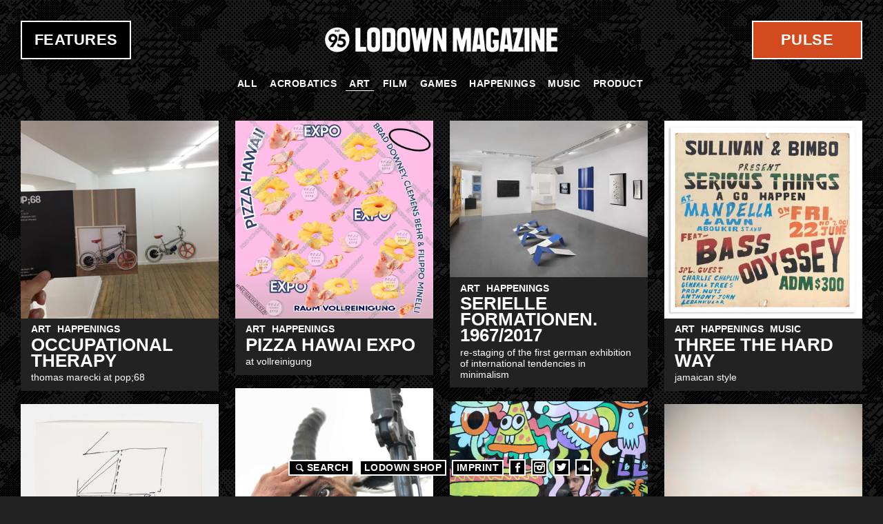

--- FILE ---
content_type: text/html; charset=utf-8
request_url: http://lodownmagazine.com/pulse/art?page=13
body_size: 4434
content:
<!DOCTYPE html><!--[if lt IE 7]>
<html 
  xmlns:fb="http://ogp.me/ns/fb#"
  xmlns:og="http://ogp.me/ns#"
  xmlns:article="http://ogp.me/ns/article#"
  xmlns:book="http://ogp.me/ns/book#"
  xmlns:profile="http://ogp.me/ns/profile#"
  xmlns:video="http://ogp.me/ns/video#"  lang="en" dir="ltr" class="no-js lt-ie9 lt-ie8 lt-ie7"></html><![endif]--><!--[if IE 7]>
<html 
  xmlns:fb="http://ogp.me/ns/fb#"
  xmlns:og="http://ogp.me/ns#"
  xmlns:article="http://ogp.me/ns/article#"
  xmlns:book="http://ogp.me/ns/book#"
  xmlns:profile="http://ogp.me/ns/profile#"
  xmlns:video="http://ogp.me/ns/video#"  lang="en" dir="ltr" class="no-js lt-ie9 lt-ie8"></html><![endif]--><!--[if IE 8]>
<html 
  xmlns:fb="http://ogp.me/ns/fb#"
  xmlns:og="http://ogp.me/ns#"
  xmlns:article="http://ogp.me/ns/article#"
  xmlns:book="http://ogp.me/ns/book#"
  xmlns:profile="http://ogp.me/ns/profile#"
  xmlns:video="http://ogp.me/ns/video#"  lang="en" dir="ltr" class="no-js lt-ie9"></html><![endif]-->
<!-- [if gt IE 8] <!-->
<html 
  xmlns:fb="http://ogp.me/ns/fb#"
  xmlns:og="http://ogp.me/ns#"
  xmlns:article="http://ogp.me/ns/article#"
  xmlns:book="http://ogp.me/ns/book#"
  xmlns:profile="http://ogp.me/ns/profile#"
  xmlns:video="http://ogp.me/ns/video#"  lang="en" dir="ltr" class="no-js">
  <!-- <![endif]-->
<head>
	<meta http-equiv="X-UA-Compatible" content="IE=edge,chrome=1">
	<meta name="viewport" content="width=device-width">
	<title>Art | Lodown Magazine</title>
	<meta http-equiv="Content-Type" content="text/html; charset=utf-8" />
<link rel="alternate" title="Art" href="http://lodownmagazine.com/taxonomy/term/9/0/feed" />
<meta name="Generator" content="Kopfwelt.com" />
<meta name="generator" content="Drupal 7 (http://drupal.org)" />
<link rel="canonical" href="http://lodownmagazine.com/pulse/art" />
<link rel="shortlink" href="http://lodownmagazine.com/taxonomy/term/9" />
<meta property="og:site_name" content="Lodown Magazine" />
<meta property="og:type" content="article" />
<meta property="og:url" content="http://lodownmagazine.com/pulse/art" />
<meta property="og:title" content="Art" />
	<link rel="stylesheet" href="http://lodownmagazine.com/sites/default/files/css/css_lQaZfjVpwP_oGNqdtWCSpJT1EMqXdMiU84ekLLxQnc4.css" />
<link rel="stylesheet" href="http://lodownmagazine.com/sites/default/files/css/css_ljvxoqi8w29h_egdohE_7f42Ij8UHh4hJ3jRAhv7-8E.css" />
<link rel="stylesheet" href="http://lodownmagazine.com/sites/default/files/css/css_bV_IDqrNGlVJmIQkAVRsCSC9_UHEbKkeH_5eySCnrEI.css" />
<link rel="stylesheet" href="http://lodownmagazine.com/sites/default/files/css/css_by_WicW7gBb_SxXmHiHDv5CSDbqjj57Dv2i-UUdjgL4.css" />
		<script src="/sites/default/themes/lodown/scripts/vendor/modernizr.custom.js"></script>
	<script src="/sites/default/themes/lodown/scripts/vendor/lazyload.min.js"></script>
	<script>
		var lzld = lazyload({
			container: document.body,
			offset: 2000,
			src: 'data-src' // or function(elt) { return customSrc }
		});
	</script>
</head>
<body class="not-front no-sidebars page-taxonomy page-taxonomy-term page-taxonomy-term- page-taxonomy-term-9" >

		
<header class="l-Header">
	<div class="l-Topbar">
		<h1 class="Logo"><a href="/" title="Home">
			<img src="/sites/default/themes/lodown/images/logo.png" alt="Lodown Magazine"/>
		</a></h1>
	</div>

	
			
    
<nav  role="navigation">
  
      
  <ul class="Nav Nav--categories PulseNav"><li><a href="/pulse" class="Link-allPulse">All</a></li>
<li><a href="/pulse/acrobatics" title="Acrobatics">Acrobatics</a></li>
<li class="active-trail"><a href="/pulse/art" title="Art" class="active-trail active">Art</a></li>
<li><a href="/pulse/film" title="Film">Film</a></li>
<li><a href="/pulse/games" title="Games">Games</a></li>
<li><a href="/pulse/happenings" title="Happenings">Happenings</a></li>
<li><a href="/pulse/music" title="Music">Music</a></li>
<li><a href="/pulse/product" title="Product">Product</a></li>
</ul>

  



  
</nav>
  
	</header>

<ul class="Nav Nav--primary"><li class="menu-721 first"><a href="/features">Features</a></li>
<li class="menu-749 last"><a href="/pulse">Pulse</a></li>
</ul>
<div id="Lodown" class="l-Main">

				<h1>Art</h1>
		
	

	
		
    
<div class="DynamicGrid Masonryview view-taxonomy-term view-id-taxonomy_term view-display-id-page DynamicGrid Masonry view-dom-id-3fb3d08d2a4e2c6b585eea47be467d0e">

        
  
  
  
      	<article class="node-pulse node-promoted node-teaser view-mode-teaser Article Article--teaser">

        <div class=" Article-media">      <a href="/pulse/occupational-therapy-0"><img src="http://lodownmagazine.com/sites/default/files/styles/medium/public/pulse/image/img_2146.jpg?itok=JTENamIu" width="400" height="400" /></a>    </div>        <div class=" Article-body">
      <div class="Article-meta"><a href="/pulse/art" class="active">Art</a></div><div class="Article-meta"><a href="/pulse/happenings">Happenings</a></div><h2 class="Article-title"><a href="http://lodownmagazine.com/pulse/occupational-therapy-0" style="color: #ffffff">Occupational therapy</a></h2><p class="Article-desc">Thomas Marecki at POP;68</p>    </div>
  </article>
	<article class="node-pulse node-promoted node-teaser view-mode-teaser Article Article--teaser">

        <div class=" Article-media">      <a href="/pulse/pizza-hawai-expo"><img src="http://lodownmagazine.com/sites/default/files/styles/medium/public/pulse/image/insta.png?itok=8yIVSRcu" width="400" height="400" /></a>    </div>        <div class=" Article-body">
      <div class="Article-meta"><a href="/pulse/art" class="active">Art</a></div><div class="Article-meta"><a href="/pulse/happenings">Happenings</a></div><h2 class="Article-title"><a href="http://lodownmagazine.com/pulse/pizza-hawai-expo" style="color: #ffffff">PIZZA HAWAI EXPO</a></h2><p class="Article-desc">at VOLLREINIGUNG</p>    </div>
  </article>
	<article class="node-pulse node-teaser view-mode-teaser Article Article--teaser">

        <div class=" Article-media">      <a href="/pulse/serielle-formationen-19672017"><img src="http://lodownmagazine.com/sites/default/files/styles/medium/public/pulse/image/170607_daimler_002.jpg?itok=onS33vb4" width="400" height="317" /></a>    </div>        <div class=" Article-body">
      <div class="Article-meta"><a href="/pulse/art" class="active">Art</a></div><div class="Article-meta"><a href="/pulse/happenings">Happenings</a></div><h2 class="Article-title"><a href="http://lodownmagazine.com/pulse/serielle-formationen-19672017" style="color: #ffffff">SERIELLE FORMATIONEN. 1967/2017</a></h2><p class="Article-desc">RE-STAGING OF THE FIRST GERMAN EXHIBITION OF INTERNATIONAL TENDENCIES IN MINIMALISM</p>    </div>
  </article>
	<article class="node-pulse node-promoted node-teaser view-mode-teaser Article Article--teaser">

        <div class=" Article-media">      <a href="/pulse/three-hard-way"><img src="http://lodownmagazine.com/sites/default/files/styles/medium/public/pulse/image/serious-poster-1_1100x1100.jpeg?itok=FoNZtSOn" width="400" height="400" /></a>    </div>        <div class=" Article-body">
      <div class="Article-meta"><a href="/pulse/art" class="active">Art</a></div><div class="Article-meta"><a href="/pulse/happenings">Happenings</a></div><div class="Article-meta"><a href="/pulse/music">Music</a></div><h2 class="Article-title"><a href="http://lodownmagazine.com/pulse/three-hard-way" style="color: #ffffff"> THREE THE HARD WAY</a></h2><p class="Article-desc">Jamaican style</p>    </div>
  </article>
	<article class="node-pulse node-promoted node-teaser view-mode-teaser Article Article--teaser">

        <div class=" Article-media">      <a href="/pulse/broken-soldiers"><img src="http://lodownmagazine.com/sites/default/files/styles/medium/public/pulse/image/xxsswwed.jpg?itok=l_NqxfVd" width="400" height="533" /></a>    </div>        <div class=" Article-body">
      <div class="Article-meta"><a href="/pulse/art" class="active">Art</a></div><div class="Article-meta"><a href="/pulse/happenings">Happenings</a></div><h2 class="Article-title"><a href="http://lodownmagazine.com/pulse/broken-soldiers" style="color: #ffffff">Broken Soldiers</a></h2><p class="Article-desc">by Deborah Sengl</p>    </div>
  </article>
	<article class="node-pulse node-teaser view-mode-teaser Article Article--teaser">

        <div class=" Article-media">      <a href="/pulse/jon-burgerman"><img src="http://lodownmagazine.com/sites/default/files/styles/medium/public/pulse/image/profile2.jpg?itok=GJE5ytuZ" width="400" height="267" /></a>    </div>        <div class=" Article-body">
      <div class="Article-meta"><a href="/pulse/art" class="active">Art</a></div><h2 class="Article-title"><a href="http://lodownmagazine.com/pulse/jon-burgerman" style="color: #ffffff">Jon Burgerman</a></h2><p class="Article-desc">googly eyes forever</p>    </div>
  </article>
	<article class="node-pulse node-promoted node-teaser view-mode-teaser Article Article--teaser">

        <div class=" Article-media">      <a href="/pulse/gordon-matta-clark"><img src="http://lodownmagazine.com/sites/default/files/styles/medium/public/pulse/image/gmc18.jpg?itok=Zxua2Mmk" width="400" height="489" /></a>    </div>        <div class=" Article-body">
      <div class="Article-meta"><a href="/pulse/art" class="active">Art</a></div><h2 class="Article-title"><a href="http://lodownmagazine.com/pulse/gordon-matta-clark" style="color: #ffffff">Gordon Matta-Clark</a></h2><p class="Article-desc">The Notion of Mutable Space</p>    </div>
  </article>
	<article class="node-pulse node-promoted node-teaser view-mode-teaser Article Article--teaser">

        <div class=" Article-media">      <a href="/pulse/major-minority"><img src="http://lodownmagazine.com/sites/default/files/styles/medium/public/pulse/image/mirusgallery-temple-sanfrancisco-20170817-5.jpg?itok=NT02IF1l" width="400" height="601" /></a>    </div>        <div class=" Article-body">
      <div class="Article-meta"><a href="/pulse/art" class="active">Art</a></div><h2 class="Article-title"><a href="http://lodownmagazine.com/pulse/major-minority" style="color: #ffffff">A Major Minority</a></h2><p class="Article-desc">Othercontemporary</p>    </div>
  </article>
	<article class="node-pulse node-teaser view-mode-teaser Article Article--teaser">

        <div class=" Article-media">      <a href="/pulse/dan-castro"><img src="http://lodownmagazine.com/sites/default/files/styles/medium/public/pulse/image/anima1.jpg?itok=23N6t8Gm" width="400" height="267" /></a>    </div>        <div class=" Article-body">
      <div class="Article-meta"><a href="/pulse/art" class="active">Art</a></div><div class="Article-meta"><a href="/pulse/film">Film</a></div><h2 class="Article-title"><a href="http://lodownmagazine.com/pulse/dan-castro" style="color: #ffffff">Dan castro</a></h2><p class="Article-desc">Big Finds A Trumpet</p>    </div>
  </article>
	<article class="node-pulse node-teaser view-mode-teaser Article Article--teaser">

        <div class=" Article-media">      <a href="/pulse/jim-carrey"><img src="http://lodownmagazine.com/sites/default/files/styles/medium/public/pulse/image/jim2.jpg?itok=BjVnbAiw" width="400" height="267" /></a>    </div>        <div class=" Article-body">
      <div class="Article-meta"><a href="/pulse/art" class="active">Art</a></div><h2 class="Article-title"><a href="http://lodownmagazine.com/pulse/jim-carrey" style="color: #ffffff">Jim Carrey</a></h2><p class="Article-desc">i needed color</p>    </div>
  </article>
	<article class="node-pulse node-promoted node-teaser view-mode-teaser Article Article--teaser">

        <div class=" Article-media">      <a href="/pulse/future-eaters"><img src="http://lodownmagazine.com/sites/default/files/styles/medium/public/pulse/image/17-7_muma_future-eaters_15.jpg?itok=yXPm7A91" width="400" height="556" /></a>    </div>        <div class=" Article-body">
      <div class="Article-meta"><a href="/pulse/art" class="active">Art</a></div><h2 class="Article-title"><a href="http://lodownmagazine.com/pulse/future-eaters" style="color: #ffffff">Future Eaters</a></h2><p class="Article-desc">Sculpture is of our time</p>    </div>
  </article>
	<article class="node-pulse node-teaser view-mode-teaser Article Article--teaser">

        <div class=" Article-media">      <a href="/pulse/tql-x-touch-tones"><img src="http://lodownmagazine.com/sites/default/files/styles/medium/public/pulse/image/d1789a90-88fd-4ea2-a89f-532e5743a781.jpg?itok=_dTUMY_9" width="400" height="400" /></a>    </div>        <div class=" Article-body">
      <div class="Article-meta"><a href="/pulse/art" class="active">Art</a></div><div class="Article-meta"><a href="/pulse/music">Music</a></div><div class="Article-meta"><a href="/pulse/product">Product</a></div><h2 class="Article-title"><a href="http://lodownmagazine.com/pulse/tql-x-touch-tones" style="color: #ffffff">TQL x Touch Tones</a></h2><p class="Article-desc">the return of QL&#039;s audio department</p>    </div>
  </article>
	<article class="node-pulse node-teaser view-mode-teaser Article Article--teaser">

        <div class=" Article-media">      <a href="/pulse/paris-lovers"><img src="http://lodownmagazine.com/sites/default/files/styles/medium/public/pulse/image/vv2.jpg?itok=GA50q0ws" width="400" height="267" /></a>    </div>        <div class=" Article-body">
      <div class="Article-meta"><a href="/pulse/art" class="active">Art</a></div><div class="Article-meta"><a href="/pulse/film">Film</a></div><h2 class="Article-title"><a href="http://lodownmagazine.com/pulse/paris-lovers" style="color: #ffffff">Paris Is For Lovers</a></h2><p class="Article-desc">the genius of viktor vauthier</p>    </div>
  </article>
	<article class="node-pulse node-teaser view-mode-teaser Article Article--teaser">

        <div class=" Article-media">      <a href="/pulse/lorena-alvarado"><img src="http://lodownmagazine.com/sites/default/files/styles/medium/public/pulse/image/poem2.jpg?itok=3lShYrxK" width="400" height="267" /></a>    </div>        <div class=" Article-body">
      <div class="Article-meta"><a href="/pulse/art" class="active">Art</a></div><h2 class="Article-title"><a href="http://lodownmagazine.com/pulse/lorena-alvarado" style="color: #ffffff">Lorena Alvarado</a></h2><p class="Article-desc">Deliberations on Gravity</p>    </div>
  </article>
	<article class="node-pulse node-teaser view-mode-teaser Article Article--teaser">

        <div class=" Article-media">      <a href="/pulse/makinpaperrecap"><img src="http://lodownmagazine.com/sites/default/files/styles/medium/public/pulse/image/fullsizerender_3.jpg?itok=NjZmXJLc" width="400" height="300" /></a>    </div>        <div class=" Article-body">
      <div class="Article-meta"><a href="/pulse/art" class="active">Art</a></div><div class="Article-meta"><a href="/pulse/happenings">Happenings</a></div><div class="Article-meta"><a href="/pulse/product">Product</a></div><h2 class="Article-title"><a href="http://lodownmagazine.com/pulse/makinpaperrecap" style="color: #ffffff">Makin&#039;paper/recap</a></h2><p class="Article-desc">Analog in a digital world</p>    </div>
  </article>
	<article class="node-pulse node-teaser view-mode-teaser Article Article--teaser">

        <div class=" Article-media">      <a href="/pulse/sebastian-haslauer"><img src="http://lodownmagazine.com/sites/default/files/styles/medium/public/pulse/image/hvw8-hasi-flyer-july2017-f.jpg?itok=dx2V4qAr" width="400" height="566" /></a>    </div>        <div class=" Article-body">
      <div class="Article-meta"><a href="/pulse/art" class="active">Art</a></div><div class="Article-meta"><a href="/pulse/happenings">Happenings</a></div><h2 class="Article-title"><a href="http://lodownmagazine.com/pulse/sebastian-haslauer" style="color: #ffffff">Sebastian Haslauer</a></h2><p class="Article-desc">élégies</p>    </div>
  </article>
	<article class="node-pulse node-teaser view-mode-teaser Article Article--teaser">

        <div class=" Article-media">      <a href="/pulse/god-we-trust"><img src="http://lodownmagazine.com/sites/default/files/styles/medium/public/pulse/image/rocco1.jpg?itok=X9jp4kWn" width="400" height="226" /></a>    </div>        <div class=" Article-body">
      <div class="Article-meta"><a href="/pulse/art" class="active">Art</a></div><div class="Article-meta"><a href="/pulse/film">Film</a></div><h2 class="Article-title"><a href="http://lodownmagazine.com/pulse/god-we-trust" style="color: #ffffff">IN GOD WE TRUST</a></h2><p class="Article-desc">ROCCO AND HIS BROTHERS</p>    </div>
  </article>
	<article class="node-pulse node-teaser view-mode-teaser Article Article--teaser">

        <div class=" Article-media">      <a href="/pulse/sculpture-screen"><img src="http://lodownmagazine.com/sites/default/files/styles/medium/public/pulse/image/ultiimate_substance_catalogue_image.jpg?itok=NmInzYb0" width="400" height="537" /></a>    </div>        <div class=" Article-body">
      <div class="Article-meta"><a href="/pulse/art" class="active">Art</a></div><div class="Article-meta"><a href="/pulse/happenings">Happenings</a></div><h2 class="Article-title"><a href="http://lodownmagazine.com/pulse/sculpture-screen" style="color: #ffffff">SCULPTURE ON SCREEN</a></h2><p class="Article-desc">THE VERY IMPRESS OF THE OBJECT</p>    </div>
  </article>
	<article class="node-pulse node-teaser view-mode-teaser Article Article--teaser">

        <div class=" Article-media">      <a href="/pulse/bad-buzz"><img src="http://lodownmagazine.com/sites/default/files/styles/medium/public/pulse/image/wubart.jpg?itok=OXkF-Ey3" width="400" height="401" /></a>    </div>        <div class=" Article-body">
      <div class="Article-meta"><a href="/pulse/art" class="active">Art</a></div><h2 class="Article-title"><a href="http://lodownmagazine.com/pulse/bad-buzz" style="color: #ffffff">BAD BUZZ</a></h2><p class="Article-desc">the baddest</p>    </div>
  </article>
	<article class="node-pulse node-teaser view-mode-teaser Article Article--teaser">

        <div class=" Article-media">      <a href="/pulse/villa-antropoff"><img src="http://lodownmagazine.com/sites/default/files/styles/medium/public/pulse/image/est2.jpg?itok=cLlkZinf" width="400" height="267" /></a>    </div>        <div class=" Article-body">
      <div class="Article-meta"><a href="/pulse/art" class="active">Art</a></div><div class="Article-meta"><a href="/pulse/film">Film</a></div><h2 class="Article-title"><a href="http://lodownmagazine.com/pulse/villa-antropoff" style="color: #ffffff">Villa Antropoff</a></h2><p class="Article-desc"> greetings from a parallel universe</p>    </div>
  </article>

  
      <h2 class="element-invisible">Pages</h2><div class="item-list-pager"><ul class="pager"><li class="first"><a title="Go to first page" href="/pulse/art">« first</a></li>
<li class="previous"><a title="Go to previous page" href="/pulse/art?page=12">‹ previous</a></li>
<li class="ellipsis">…</li>
<li><a title="Go to page 10" href="/pulse/art?page=9">10</a></li>
<li><a title="Go to page 11" href="/pulse/art?page=10">11</a></li>
<li><a title="Go to page 12" href="/pulse/art?page=11">12</a></li>
<li><a title="Go to page 13" href="/pulse/art?page=12">13</a></li>
<li class="current">14</li>
<li><a title="Go to page 15" href="/pulse/art?page=14">15</a></li>
<li><a title="Go to page 16" href="/pulse/art?page=15">16</a></li>
<li><a title="Go to page 17" href="/pulse/art?page=16">17</a></li>
<li><a title="Go to page 18" href="/pulse/art?page=17">18</a></li>
<li class="ellipsis">…</li>
<li class="next"><a title="Go to next page" href="/pulse/art?page=14">next ›</a></li>
<li class="last"><a title="Go to last page" href="/pulse/art?page=50">last »</a></li>
</ul></div>  
  
  
  
  
</div>   

	
	
	
</div>

<footer class="l-Footer">
	<ul class="Nav Nav--meta"><li class="menu-860 first"><a href="/search" id="SearchButton">Search</a></li>
<li class="menu-980"><a href="http://shop.lodownmagazine.com" title="Visit the Lodown Shop" target="_blank">LODOWN SHOP</a></li>
<li class="menu-862"><a href="/imprint">Imprint</a></li>
<li class="menu-856"><a href="https://www.facebook.com/lodownmagazine" class="IconLink--facebook" target="_blank">Facebook</a></li>
<li class="menu-858"><a href="http://instagram.com/lodownmag" class="IconLink--instagram" target="_blank">Instagram</a></li>
<li class="menu-857"><a href="https://twitter.com/lodownmag" class="IconLink--twitter" target="_blank">Twitter</a></li>
<li class="menu-2344 last"><a href="https://soundcloud.com/lodown95" class="IconLink--soundcloud" target="_blank">Soundcloud</a></li>
</ul></footer>

	<div class="Scripts">
					<script src="http://lodownmagazine.com/sites/default/files/js/js_-z-2lAhufzBeVjYseT6cTzSICUy9vnoLBpu1sF_zZrs.js"></script>
<script src="http://lodownmagazine.com/sites/default/files/js/js_xZx8WAPdd5njWuLwGKHjYStjmk6x0wcL3CEhmXlRtzk.js"></script>
<script src="http://lodownmagazine.com/sites/default/files/js/js_bR8qRdb9UtdOhmNZ_gBRmMfyv1YdWJSVZYuacLEI8p0.js"></script>
<script>jQuery.extend(Drupal.settings, {"basePath":"\/","pathPrefix":"","ajaxPageState":{"theme":"lodown","theme_token":"-vtRC4h8IBrbaCUiTeM4c5a09HQzY3HMThh0QOUUZTY","js":{"misc\/jquery.js":1,"misc\/jquery.once.js":1,"misc\/drupal.js":1,"sites\/all\/modules\/field_group\/field_group.js":1,"sites\/default\/themes\/lodown\/scripts\/main.js":1,"sites\/default\/themes\/lodown\/temp.js":1},"css":{"modules\/system\/system.base.css":1,"modules\/aggregator\/aggregator.css":1,"modules\/field\/theme\/field.css":1,"modules\/node\/node.css":1,"modules\/search\/search.css":1,"modules\/user\/user.css":1,"sites\/all\/modules\/views\/css\/views.css":1,"sites\/all\/modules\/ckeditor\/css\/ckeditor.css":1,"sites\/all\/modules\/ctools\/css\/ctools.css":1,"sites\/all\/modules\/field_group\/field_group.css":1,"sites\/default\/themes\/lodown\/styles\/main.css":1,"sites\/default\/themes\/lodown\/temp.css":1}}});</script>
			</div>

	
      

	<!-- Google Analytics -->
	<script>(function(b,o,i,l,e,r){b.GoogleAnalyticsObject=l;b[l]||(b[l]=function(){(b[l].q=b[l].q||[]).push(arguments)});b[l].l=+new Date;e=o.createElement(i);r=o.getElementsByTagName(i)[0];e.src='http://www.google-analytics.com/analytics.js';r.parentNode.insertBefore(e,r)}(window,document,'script','ga'));ga('create','UA-61183-2');ga('send','pageview');</script>

</body>
</html>
